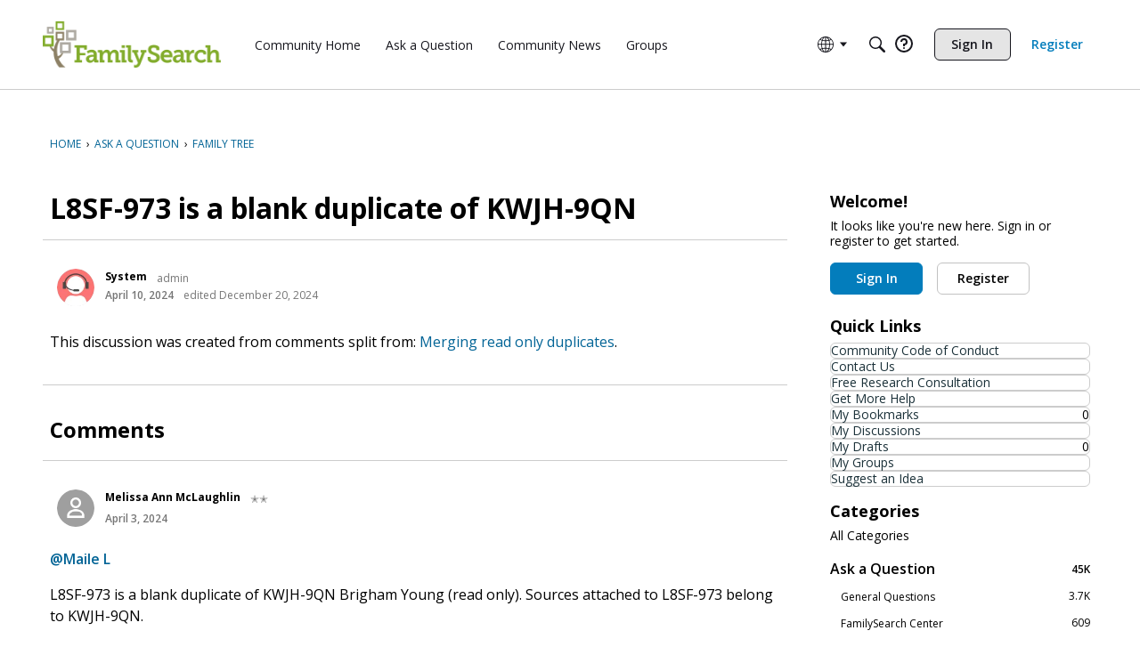

--- FILE ---
content_type: application/x-javascript
request_url: https://community.familysearch.org/dist/v2/forum/entries/addons/Zendesk/forum.D1yr4Gk1.min.js
body_size: -132
content:
const __vite__mapDeps=(i,m=__vite__mapDeps,d=(m.f||(m.f=["../../../chunks/addons/lavendermoon/forum.ygDCXjQl.css"])))=>i.map(i=>d[i]);
import{b4 as e,_ as r}from"../../forum.DhcMUVar.min.js";e("zendesk-article",()=>r(()=>import("../../../chunks/addons/Zendesk/customConvertToZendeskArticleContext.CDqX5gow.min.js"),__vite__mapDeps([0]),import.meta.url).then(t=>t.customConvertToZendeskArticleContext));
